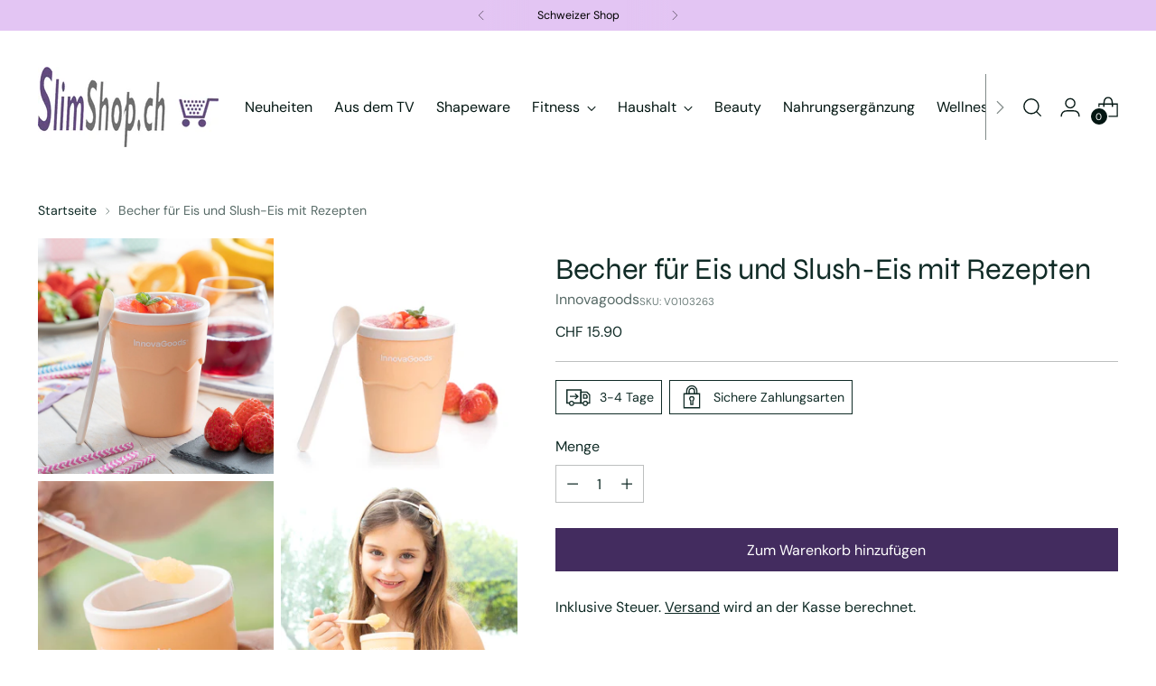

--- FILE ---
content_type: text/javascript; charset=utf-8
request_url: https://www.slimshop.ch/products/becher-fur-eis-und-slush-eis-mit-rezepten-frulsh-innovagoods.js
body_size: 1492
content:
{"id":7362563342476,"title":"Becher für Eis und Slush-Eis mit Rezepten","handle":"becher-fur-eis-und-slush-eis-mit-rezepten-frulsh-innovagoods","description":"Ein origineller Becher, mit dem sich schnell und spielerisch gesundes Eis und Slush-Eis aus natürlichen Zutaten zu Hause zubereiten lässt. Sein modernes und jugendliches Design spricht Kinder wie Erwachsene an und regt ihre Phantasie und Kreativität an, denn die Möglichkeiten sind endlos. Ideal gegen die Hitze im Sommer. Er hat ein Fassungsvermögen von 150ml, verfügt über einen Gefrierkern und wird komplett, mit einem Löffel und einer Anleitung mit Rezepten geliefert. Er lässt sich leicht reinigen und ist sehr einfach in der Handhabung. Vor der Zubereitung muss er mindestens 4-6 Stunden in den Gefrierschrank (ca. -18ºC) gelegt werden, wobei es ratsam ist, ihn immer im Gefrierschrank aufzubewahren, damit er jederzeit einsatzbereit ist. Wenn Sie ihn aus dem Gefrierschrank nehmen, die Flüssigkeit (vorzugsweise kalt, für ein besseres Ergebnis), die Sie zu Eis oder Slush Eis machen wollen, eingießen und mit dem Löffel umrühren (5-7 Minuten für Slush-Eis und 7-10 Minuten für Eis), indem Sie die inneren Wände des Bechers abkratzen, während die Flüssigkeit gefriert.\u003cbr\u003e\u003cbr\u003e\u003cul\u003e\n\u003cli\u003eMaterial: \u003cul\u003e\n\u003cli\u003ePolypropylen\u003c\/li\u003e\n\u003cli\u003eAluminium\u003c\/li\u003e\n\u003cli\u003eOhne BPA\u003c\/li\u003e\n\u003c\/ul\u003e\n\u003c\/li\u003e\n\u003cli\u003eFarbe: \u003cul\u003e\n\u003cli\u003eKoralle\u003c\/li\u003e\n\u003cli\u003eWeiß\u003c\/li\u003e\n\u003c\/ul\u003e\n\u003c\/li\u003e\n\u003cli\u003eModernes und jugendliches Design: Ideal für Kinder und Erwachsene\u003c\/li\u003e\n\u003cli\u003eKapazität: 150 ml\u003c\/li\u003e\n\u003cli\u003eEigenschaften: Becher mit Gefrierkern\u003c\/li\u003e\n\u003cli\u003eMerkmale: Inklusive Löffel und Anleitung mit Rezepten\u003c\/li\u003e\n\u003cli\u003eZubereitungszeit ca.: 5-10 min\u003c\/li\u003e\n\u003cli\u003eGesundes selbstgemachtes Eis und Slush-Eis: Natürliche Inhaltsstoffe\u003c\/li\u003e\n\u003cli\u003eOriginell und fröhlich kochen: Stimuliert Vorstellungskraft und Kreativität\u003c\/li\u003e\n\u003cli\u003eLeicht zu verwenden und zu reinigen: Praktisch und benutzerfreundlich\u003c\/li\u003e\n\u003cli\u003eLeicht und einfach zu handhaben: Mühelos zu transportieren und aufzubewahren\u003c\/li\u003e\n\u003cli\u003eMaße ca.: Ø 9,4 x 12 cm\u003c\/li\u003e\n\u003cli\u003eVerpackung, Anleitung und Rezepte in 24 Sprachen: Englisch, Französisch, Spanisch, Deutsch, Italienisch, Portugiesisch, Niederländisch, Polnisch, Ungarisch, Rumänisch, Dänisch, Schwedisch, Finnisch, Litauisch, Norwegisch, Slowenisch, Griechisch, Tschechisch, Bulgarisch, Kroatisch, Slowakisch, Estnisch, Russisch, Lettisch\u003c\/li\u003e\n\u003c\/ul\u003e","published_at":"2023-09-01T11:39:33+02:00","created_at":"2023-08-29T18:06:01+02:00","vendor":"Innovagoods","type":"Küchengeräte","tags":["Ferien Outdoor","Geschenke","Haushalt. Haushalt: Küche","Neu","Neuheiten"],"price":1590,"price_min":1590,"price_max":1590,"available":true,"price_varies":false,"compare_at_price":null,"compare_at_price_min":0,"compare_at_price_max":0,"compare_at_price_varies":false,"variants":[{"id":41700049617036,"title":"Default Title","option1":"Default Title","option2":null,"option3":null,"sku":"V0103263","requires_shipping":true,"taxable":true,"featured_image":null,"available":true,"name":"Becher für Eis und Slush-Eis mit Rezepten","public_title":null,"options":["Default Title"],"price":1590,"weight":350,"compare_at_price":null,"inventory_management":null,"barcode":"8435527818029","requires_selling_plan":false,"selling_plan_allocations":[]}],"images":["\/\/cdn.shopify.com\/s\/files\/1\/0599\/9512\/7948\/products\/V0103263_000_MKT1.jpg?v=1693325162","\/\/cdn.shopify.com\/s\/files\/1\/0599\/9512\/7948\/products\/V0103263_110_WBG1.jpg?v=1693325162","\/\/cdn.shopify.com\/s\/files\/1\/0599\/9512\/7948\/products\/V0103263_100_MKT1.jpg?v=1693325162","\/\/cdn.shopify.com\/s\/files\/1\/0599\/9512\/7948\/products\/V0103263_090_MKT1.jpg?v=1693325162","\/\/cdn.shopify.com\/s\/files\/1\/0599\/9512\/7948\/products\/V0103263_080_MKT1.jpg?v=1693325162","\/\/cdn.shopify.com\/s\/files\/1\/0599\/9512\/7948\/products\/V0103263_070_MKT1.jpg?v=1693325162"],"featured_image":"\/\/cdn.shopify.com\/s\/files\/1\/0599\/9512\/7948\/products\/V0103263_000_MKT1.jpg?v=1693325162","options":[{"name":"Title","position":1,"values":["Default Title"]}],"url":"\/products\/becher-fur-eis-und-slush-eis-mit-rezepten-frulsh-innovagoods","media":[{"alt":"Becher für Eis und Slush-Eis mit Rezepten Frulsh InnovaGoods","id":24420126982284,"position":1,"preview_image":{"aspect_ratio":1.0,"height":1200,"width":1200,"src":"https:\/\/cdn.shopify.com\/s\/files\/1\/0599\/9512\/7948\/products\/V0103263_000_MKT1.jpg?v=1693325162"},"aspect_ratio":1.0,"height":1200,"media_type":"image","src":"https:\/\/cdn.shopify.com\/s\/files\/1\/0599\/9512\/7948\/products\/V0103263_000_MKT1.jpg?v=1693325162","width":1200},{"alt":null,"id":24420127015052,"position":2,"preview_image":{"aspect_ratio":1.0,"height":1200,"width":1200,"src":"https:\/\/cdn.shopify.com\/s\/files\/1\/0599\/9512\/7948\/products\/V0103263_110_WBG1.jpg?v=1693325162"},"aspect_ratio":1.0,"height":1200,"media_type":"image","src":"https:\/\/cdn.shopify.com\/s\/files\/1\/0599\/9512\/7948\/products\/V0103263_110_WBG1.jpg?v=1693325162","width":1200},{"alt":null,"id":24420127047820,"position":3,"preview_image":{"aspect_ratio":1.0,"height":1200,"width":1200,"src":"https:\/\/cdn.shopify.com\/s\/files\/1\/0599\/9512\/7948\/products\/V0103263_100_MKT1.jpg?v=1693325162"},"aspect_ratio":1.0,"height":1200,"media_type":"image","src":"https:\/\/cdn.shopify.com\/s\/files\/1\/0599\/9512\/7948\/products\/V0103263_100_MKT1.jpg?v=1693325162","width":1200},{"alt":null,"id":24420127080588,"position":4,"preview_image":{"aspect_ratio":1.0,"height":1200,"width":1200,"src":"https:\/\/cdn.shopify.com\/s\/files\/1\/0599\/9512\/7948\/products\/V0103263_090_MKT1.jpg?v=1693325162"},"aspect_ratio":1.0,"height":1200,"media_type":"image","src":"https:\/\/cdn.shopify.com\/s\/files\/1\/0599\/9512\/7948\/products\/V0103263_090_MKT1.jpg?v=1693325162","width":1200},{"alt":null,"id":24420127113356,"position":5,"preview_image":{"aspect_ratio":1.0,"height":1200,"width":1200,"src":"https:\/\/cdn.shopify.com\/s\/files\/1\/0599\/9512\/7948\/products\/V0103263_080_MKT1.jpg?v=1693325162"},"aspect_ratio":1.0,"height":1200,"media_type":"image","src":"https:\/\/cdn.shopify.com\/s\/files\/1\/0599\/9512\/7948\/products\/V0103263_080_MKT1.jpg?v=1693325162","width":1200},{"alt":null,"id":24420127146124,"position":6,"preview_image":{"aspect_ratio":1.0,"height":1200,"width":1200,"src":"https:\/\/cdn.shopify.com\/s\/files\/1\/0599\/9512\/7948\/products\/V0103263_070_MKT1.jpg?v=1693325162"},"aspect_ratio":1.0,"height":1200,"media_type":"image","src":"https:\/\/cdn.shopify.com\/s\/files\/1\/0599\/9512\/7948\/products\/V0103263_070_MKT1.jpg?v=1693325162","width":1200}],"requires_selling_plan":false,"selling_plan_groups":[]}